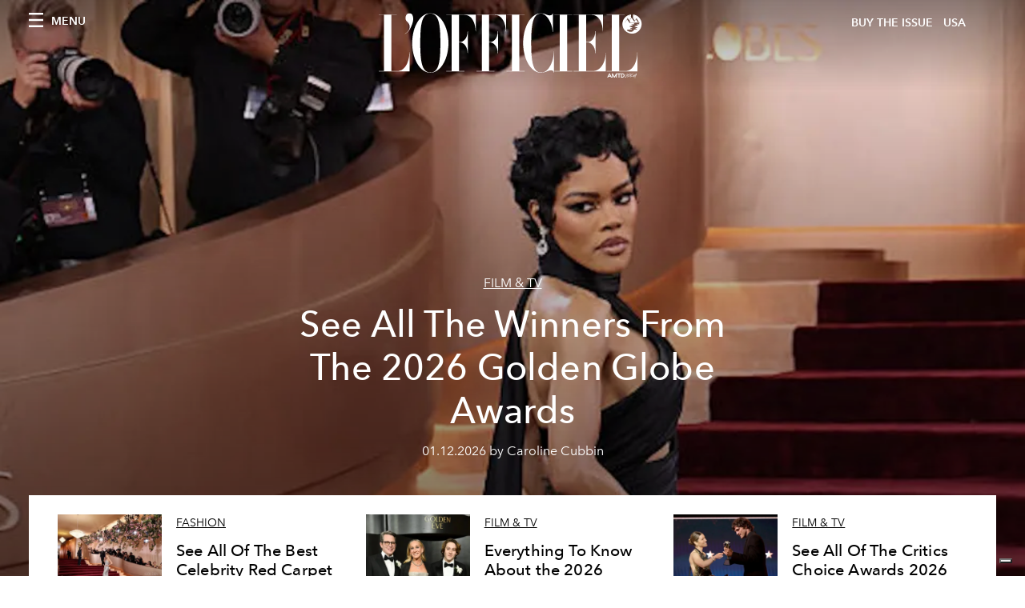

--- FILE ---
content_type: text/html; charset=utf-8
request_url: https://preview.lofficielusa.com/_next/data/da795d80fcdd7a642396521fbec298f531fd897c/en.json
body_size: 15431
content:
{"pageProps":{"preview":false,"subscription":{"enabled":false,"initialData":{"magazines":[{"id":"JmVBR5dGSi-HQsOYTZGvZw","externalUrl":"https://www.theartnewspaper.com/subscriptions?offer=ae666767-0b98-4a62-b5f0-8796ef16164b&category=print-and-digital","title":"The Art Newspaper US Edition & L’Officiel USA subscription","coverImage":{"alt":"Subscribe to The Art Newspaper US edition & get L’Officiel USA in one exclusive bundle. Save 50% for a limited time only.","width":600,"height":864,"smartTags":["publication","adult","female","person","woman","text","newspaper"],"url":"https://www.datocms-assets.com/39109/1753091403-tanxofficiel-cover.png?auto=format%2Ccompress&cs=srgb"}},{"id":"IOHUdXK4TxyP_3tWIfpULg","externalUrl":"","title":"L'OFFICIEL USA December/January 2026  - Kelly Rowland Cover","coverImage":{"alt":"Dress ATSUKO KUDO Earrings MARCO BICEGO","width":2550,"height":3263,"smartTags":["publication","adult","female","person","woman","magazine","head"],"url":"https://www.datocms-assets.com/39109/1764676968-l-officiel_usa_dec25_cover_kelly.jpg?auto=format%2Ccompress&cs=srgb"}},{"id":"EM3WkEikQqGjBHMRcPYCVQ","externalUrl":"","title":"L'OFFICIEL USA December/January 2026  - Zoey Deutch Cover","coverImage":{"alt":"L'OFFICIEL USA December/January 2026  - Zoey Deutch Cover","width":2550,"height":3263,"smartTags":["publication","adult","female","person","woman","knitwear","sweater","shoe","pants","magazine"],"url":"https://www.datocms-assets.com/39109/1764001866-l-officiel_usa_dec25_cover_zoey.jpg?auto=format%2Ccompress&cs=srgb"}},{"id":"J4qdH5-kTiuxHe8RDfDAnQ","externalUrl":"","title":"L'OFFICIEL USA December/January 2026  - Michelle Yeoh Cover","coverImage":{"alt":"l-officiel-usa-december-2025-michelle-yeoh","width":2550,"height":3263,"smartTags":["publication","adult","female","person","woman","book","magazine"],"url":"https://www.datocms-assets.com/39109/1763568965-l-officiel_usa_dec25_cover_michelle.jpg?auto=format%2Ccompress&cs=srgb"}},{"id":"IqkMIBA-R-ia2daxIfo-OA","externalUrl":"","title":"L'OFFICIEL USA November 2025 - Florence Welch Cover ","coverImage":{"alt":"Dress LOEWE Rings CARTIER Shoes VALENTINO GARAVANI","width":2550,"height":3263,"smartTags":["potted plant","jar","planter","publication","adult","female","person","woman","book","barefoot"],"url":"https://www.datocms-assets.com/39109/1761666937-l-officiel_usa_nov25_cover_fw.jpg?auto=format%2Ccompress&cs=srgb"}},{"id":"CiGMGFmMT_ejznAOT3B6Rg","externalUrl":"","title":"L'OFFICIEL HOMMES USA October 2025 - Jeremy Strong","coverImage":{"alt":"Jacket and shirt LORO PIANA Right hand ring CASTRO SMITH Watch and left hand ring JEREMY’S OWN","width":2550,"height":3263,"smartTags":["publication","adult","male","man","person","book","advertisement","poster","magazine"],"url":"https://www.datocms-assets.com/39109/1760369432-l-officiel_usa_oct25_cover_js.jpg?auto=format%2Ccompress&cs=srgb"}},{"id":"MJfGuo8NT0W-ldDJuihJ9g","externalUrl":"","title":"L'OFFICIEL HOMMES USA October 2025 - Colman Domingo Cover","coverImage":{"alt":"Colman Domingo on the cover of L'OFFICIEL","width":2550,"height":3263,"smartTags":["publication","adult","male","man","person","advertisement","car","poster","pants","tie"],"url":"https://www.datocms-assets.com/39109/1758898222-l-officiel_usa_oct25_cover_cd.jpg?auto=format%2Ccompress&cs=srgb"}},{"id":"dkwEwEzUSaSXSK3dSOs92A","externalUrl":"","title":"L'OFFICIEL USA September 2025 - Jessica Chastain Cover","coverImage":{"alt":"L'OFFICIEL USA September 2025 Omega Cover","width":2475,"height":3263,"smartTags":["publication","adult","female","person","woman","wristwatch","fashion","clothing","dress","magazine"],"url":"https://www.datocms-assets.com/39109/1757342763-l-officiel_usa_sept25_cover2_jessica.jpg?auto=format%2Ccompress&cs=srgb"}},{"id":"WDhu3Z5IQouznnhMPsIuSA","externalUrl":"","title":"L'OFFICIEL USA September 2025 - Jessica Chastain Cover","coverImage":{"alt":"L'OFFICIEL USA September 2025 - Jessica Chastain Cover","width":2475,"height":3263,"smartTags":["publication","person","accessories","bracelet","jewelry","clothing","dress","magazine"],"url":"https://www.datocms-assets.com/39109/1755781246-l-officiel-usa-september-2025-jessica-chastain-cover.jpg?auto=format%2Ccompress&cs=srgb"}},{"id":"XjI9PpoHTPS_7wT1mE2Qtw","externalUrl":"","title":"L'OFFICIEL USA July/August  2025 - Jackson Wang Cover","coverImage":{"alt":"jackson wang magic man 2 album","width":2550,"height":3183,"smartTags":["publication","book","adult","male","man","person","clothing","coat","advertisement"],"url":"https://www.datocms-assets.com/39109/1755526355-jackson-wang-cover.jpg?auto=format%2Ccompress&cs=srgb"}}],"homepage":{"id":"18725373","featuredArticleSection":[{"featuredArticle":{"id":"ZqvEvbJ5RsaeAIqz3G-vzQ","originalPublicationDate":"2026-01-16T11:31:05-05:00","_firstPublishedAt":"2026-01-16T10:58:50-05:00","publishedAuthorName":"Syazil Abd Rahim","editorName":"Syazil Abd Rahim","slug":"mens-milan-fashion-week-fall-winter-2026-highlights-schedule-shows-presentations-celebrities","title":"Everything You Need To Know About Milan Fashion Week Men's Fall/Winter 2026","abstract":"<p><span>From participating fashion houses to star-studded front rows, here&rsquo;s what to expect at the most anticipated men&rsquo;s fashion week.</span></p>","category":{"id":"13031427","slug":"men","title":"Men's"},"previewImage":{"alt":"milan men's fashion week fall/winter 2026","smartTags":["milan","coat","fashion","glove","adult","male","man","person","tie","shoe","handbag"],"title":"Zegna Men's Fall/Winter 2026 show in Milan. Getty Images.","urlBig":"https://www.datocms-assets.com/39109/1768578806-gettyimages-2256595968.jpg?auto=format%2Ccompress&crop=focalpoint&cs=srgb&fit=crop&fp-x=0.47&fp-y=0.18&h=800&w=2560","urlMedium":"https://www.datocms-assets.com/39109/1768578806-gettyimages-2256595968.jpg?auto=format%2Ccompress&crop=focalpoint&cs=srgb&fit=crop&fp-x=0.47&fp-y=0.18&h=660&w=868","urlSmall":"https://www.datocms-assets.com/39109/1768578806-gettyimages-2256595968.jpg?auto=format%2Ccompress&crop=focalpoint&cs=srgb&fit=crop&fp-x=0.47&fp-y=0.18&h=468&w=666"},"postCover":[{}]},"relatedArticles":[{"id":"ZAbCCrHcSPejs4qyY1y2fg","originalPublicationDate":null,"_firstPublishedAt":"2026-01-18T14:57:55-05:00","publishedAuthorName":"Caroline Cubbin","editorName":"","slug":"prada-mens-fall-winter-2026-photos-see-all-the-looks-celebrities-front-row-menswear-fall-winter-trends","title":"Prada Men's Fall/Winter 2026 Collection Was A Love Letter To Layers And Legacy","abstract":"<p>Artfully tousled outerwear and slouchy knits ruled the runway at Prada's most recent menswear presentation.</p>","category":{"id":"13031427","slug":"men","title":"Men's"},"previewImage":{"alt":"prada men's fall/winter 2026 show see all the looks images photos : celebrities men's fashion week","smartTags":["milan","people","person","crowd","adult","male","man","hat","glove","handbag","shoe"],"title":"Prada Men's Fall/Winter 2026. Getty Images.","urlBig":"https://www.datocms-assets.com/39109/1768762520-gettyimages-2256915593.jpg?auto=format%2Ccompress&crop=focalpoint&cs=srgb&fit=crop&fp-x=0.73&fp-y=0.45&h=800&w=2560","urlMedium":"https://www.datocms-assets.com/39109/1768762520-gettyimages-2256915593.jpg?auto=format%2Ccompress&crop=focalpoint&cs=srgb&fit=crop&fp-x=0.73&fp-y=0.45&h=660&w=868","urlSmall":"https://www.datocms-assets.com/39109/1768762520-gettyimages-2256915593.jpg?auto=format%2Ccompress&crop=focalpoint&cs=srgb&fit=crop&fp-x=0.73&fp-y=0.45&h=468&w=666"},"postCover":[{}]},{"id":"WHJHG0VJSnu37k_OCcGSdw","originalPublicationDate":null,"_firstPublishedAt":"2026-01-17T11:19:42-05:00","publishedAuthorName":"Caroline Cubbin","editorName":"","slug":"celebrities-at-mens-fashion-week-fall-winter-2026-milan-ralph-lauren-prada-zegna-shows","title":"All The Celebrities At Men's Fashion Week Fall/Winter 2026","abstract":"<p>From Hollywood actors to chart-topping artists, Men's Fashion Week played host to pop culture's biggest stars.</p>","category":{"id":"13031427","slug":"men","title":"Men's"},"previewImage":{"alt":"celebrities at men's fashion week fall/winter 2026 : celebrities at milan men's fashion week fall/winter 2026","smartTags":["milan","fashion","adult","female","person","woman","shoe","handbag","hat","male","man"],"title":"Dolce & Gabbana Men's Fall/Winter 2026. Getty Images.","urlBig":"https://www.datocms-assets.com/39109/1768663007-celebrities-vip-guests-front-row-mens-fashion-week-fall-winter-2026.jpg?auto=format%2Ccompress&crop=focalpoint&cs=srgb&fit=crop&fp-x=0.51&fp-y=0.39&h=800&w=2560","urlMedium":"https://www.datocms-assets.com/39109/1768663007-celebrities-vip-guests-front-row-mens-fashion-week-fall-winter-2026.jpg?auto=format%2Ccompress&crop=focalpoint&cs=srgb&fit=crop&fp-x=0.51&fp-y=0.39&h=660&w=868","urlSmall":"https://www.datocms-assets.com/39109/1768663007-celebrities-vip-guests-front-row-mens-fashion-week-fall-winter-2026.jpg?auto=format%2Ccompress&crop=focalpoint&cs=srgb&fit=crop&fp-x=0.51&fp-y=0.39&h=468&w=666"},"postCover":[{}]},{"id":"d2uRVOLaSlurBJUNvD5PUg","originalPublicationDate":null,"_firstPublishedAt":"2026-01-19T11:03:54-05:00","publishedAuthorName":"Caroline Cubbin","editorName":"","slug":"giorgio-armani-mens-fall-winter-2026-collection-runway-photos-see-all-the-looks-celebrities-front-row","title":"Giorgio Armani Men's Fall/Winter 2026 Collection Brings Back Its Signature Sophistication ","abstract":"<p>In the first menswear presentation since the label's founder passed last September, Leo Dell'Orco presents his debut collection.&nbsp;</p>","category":{"id":"13031427","slug":"men","title":"Men's"},"previewImage":{"alt":"giorgio armani men's fall/winter 2026 collection runway show images see all the looks celebrities front row","smartTags":["milan","shoe","coat","fashion","adult","male","man","person","hat","people","handbag"],"title":"Giorgio Armani Men's Fall/Winter 2026. Getty Images.","urlBig":"https://www.datocms-assets.com/39109/1768834600-1768831514-giorgio-armani-sfilata-autunno-inverno-2026-2.jpg?auto=format%2Ccompress&crop=focalpoint&cs=srgb&fit=crop&fp-x=0.6&fp-y=0.22&h=800&w=2560","urlMedium":"https://www.datocms-assets.com/39109/1768834600-1768831514-giorgio-armani-sfilata-autunno-inverno-2026-2.jpg?auto=format%2Ccompress&crop=focalpoint&cs=srgb&fit=crop&fp-x=0.6&fp-y=0.22&h=660&w=868","urlSmall":"https://www.datocms-assets.com/39109/1768834600-1768831514-giorgio-armani-sfilata-autunno-inverno-2026-2.jpg?auto=format%2Ccompress&crop=focalpoint&cs=srgb&fit=crop&fp-x=0.6&fp-y=0.22&h=468&w=666"},"postCover":[{}]}]}],"seo":[{"attributes":null,"content":"L'OFFICIEL USA","tag":"title"},{"attributes":{"property":"og:title","content":"L'OFFICIEL USA"},"content":null,"tag":"meta"},{"attributes":{"name":"twitter:title","content":"L'OFFICIEL USA"},"content":null,"tag":"meta"},{"attributes":{"name":"description","content":"Your official source of fashion, art, culture, and lifestyle inspiration."},"content":null,"tag":"meta"},{"attributes":{"property":"og:description","content":"Your official source of fashion, art, culture, and lifestyle inspiration."},"content":null,"tag":"meta"},{"attributes":{"name":"twitter:description","content":"Your official source of fashion, art, culture, and lifestyle inspiration."},"content":null,"tag":"meta"},{"attributes":{"property":"og:image","content":"https://www.datocms-assets.com/39109/1615808428-logo-lofficiel.svg?auto=format&fit=max&w=1200"},"content":null,"tag":"meta"},{"attributes":{"property":"og:image:width","content":"113"},"content":null,"tag":"meta"},{"attributes":{"property":"og:image:height","content":"26"},"content":null,"tag":"meta"},{"attributes":{"name":"twitter:image","content":"https://www.datocms-assets.com/39109/1615808428-logo-lofficiel.svg?auto=format&fit=max&w=1200"},"content":null,"tag":"meta"},{"attributes":{"property":"og:locale","content":"en_US"},"content":null,"tag":"meta"},{"attributes":{"property":"og:type","content":"website"},"content":null,"tag":"meta"},{"attributes":{"property":"og:site_name","content":"L'Officiel USA"},"content":null,"tag":"meta"},{"attributes":{"property":"article:modified_time","content":"2026-01-19T18:11:11Z"},"content":null,"tag":"meta"},{"attributes":{"name":"twitter:card","content":"summary"},"content":null,"tag":"meta"}],"homepageBlocks":[{"id":"dukxomwVSseIVRK9sRK0zA","__typename":"TwoArticleAndAdvRecord","sectionTitle":"JUST IN","featuredArticles":[{"id":"GdLyzSzITgCa3DN6F9opvQ","originalPublicationDate":null,"_firstPublishedAt":"2026-01-19T12:30:07-05:00","publishedAuthorName":"Caroline Cubbin","editorName":"","slug":"valentino-garavani-death-legacy-fashion-label-signature-designs","title":"Italian Designer Valentino Garavani Dies At 93","abstract":"<p>Garavani was known for his passion for glamorous designs and his innovative creativity.&nbsp;</p>","category":{"id":"13030876","slug":"fashion","title":"Fashion"},"previewImage":{"alt":"valentino garavani death : valentino signature designs : valentino garavani legacy","smartTags":["celebrity","clothing","europe","fashion","fashion & clothing","italian","man","t1509515","valentino","valentino garavani","chair","contemplative","designer","fashion designer","jfb0806","photograph","pocket square","portrait","tie","formal wear","suit","person","photography","adult","male","tuxedo"],"title":"Valentino Garavani in the 1990s. Getty Images.","urlBig":"https://www.datocms-assets.com/39109/1768843407-valentino-garavani-death.jpg?auto=format%2Ccompress&crop=focalpoint&cs=srgb&fit=crop&fp-x=0.55&fp-y=0.43&h=800&w=2560","urlMedium":"https://www.datocms-assets.com/39109/1768843407-valentino-garavani-death.jpg?auto=format%2Ccompress&crop=focalpoint&cs=srgb&fit=crop&fp-x=0.55&fp-y=0.43&h=660&w=868","urlSmall":"https://www.datocms-assets.com/39109/1768843407-valentino-garavani-death.jpg?auto=format%2Ccompress&crop=focalpoint&cs=srgb&fit=crop&fp-x=0.55&fp-y=0.43&h=468&w=666"},"postCover":[{}]},{"id":"H3N_tK9VR4GOdxT7byGoAA","originalPublicationDate":"2026-01-19T18:14:05-05:00","_firstPublishedAt":"2026-01-19T12:58:19-05:00","publishedAuthorName":"Donato D'Aprile","editorName":"Donato D'Aprile","slug":"valentino-garavani-death-interview-1991-lofficiel-archive-home-estate-facts-to-know","title":"L'OFFICIEL Looks Back On Valentino Garavani's Life And Legacy ","abstract":"<p><span style=\"font-family: inherit; font-size: inherit; font-style: inherit; font-variant-caps: inherit; letter-spacing: var(--body-letter-spacing);\">Garavani leaves behind a legacy of eternal elegance, grace, discipline, and poetry. Revisiting a 1991 interview from the <em>L'OFFICIEL</em> archives, <em>L'OFFICIEL</em> pays homage to the Last Emperor of Fashion.</span></p>","category":{"id":"13030876","slug":"fashion","title":"Fashion"},"previewImage":{"alt":"valentino garavani death : valentino signature designs : valentino garavani legacy","smartTags":["accessories","formal wear","tie","blazer","adult","male","man","person","suit","people"],"title":"Valentino Garavani at the Valentino 30th anniversary party in 1991. Getty Images.","urlBig":"https://www.datocms-assets.com/39109/1768845011-gettyimages-517297081.jpg?auto=format%2Ccompress&cs=srgb&fit=crop&h=800&w=2560","urlMedium":"https://www.datocms-assets.com/39109/1768845011-gettyimages-517297081.jpg?auto=format%2Ccompress&cs=srgb&fit=crop&h=660&w=868","urlSmall":"https://www.datocms-assets.com/39109/1768845011-gettyimages-517297081.jpg?auto=format%2Ccompress&cs=srgb&fit=crop&h=468&w=666"},"postCover":[{}]}]},{"id":"ER4VLUVUSUOkZwgCfJ1vdA","__typename":"ThreeArticlesGalleryRecord","sectionTitle":"FASHION WEEK","background":false,"featuredArticles":[{"id":"IF9NdJ4bQOGUNFR2amaCSQ","originalPublicationDate":"2026-01-17T15:38:58-05:00","_firstPublishedAt":"2026-01-17T11:50:38-05:00","publishedAuthorName":"Pauline Borgogno","editorName":"Pauline Borgogno","slug":"dolce-gabbana-mens-fall-winter-2026-runway-photos-celebrity-front-row","title":"Inside Dolce & Gabbana’s Vision of the Modern Man","abstract":"<p>For Fall/Winter 2026, Dolce &amp; Gabbana celebrates man as an intimate, singular, and irreducible territory.</p>","category":{"id":"13031427","slug":"men","title":"Men's"},"previewImage":{"alt":"Dolce & Gabbana Men's Fall/Winter 2026. Courtesy of Dolce & Gabbana.","smartTags":["coat","lighting","fashion","person","walking","shoe","adult","male","man","people"],"title":"Dolce & Gabbana Men's Fall/Winter 2026. Courtesy of Dolce & Gabbana.","urlBig":"https://www.datocms-assets.com/39109/1768667312-1768660423-dg_men_show_fall_winter_2026-photo_gorunway_finale_01.jpg?auto=format%2Ccompress&cs=srgb&fit=crop&h=800&w=2560","urlMedium":"https://www.datocms-assets.com/39109/1768667312-1768660423-dg_men_show_fall_winter_2026-photo_gorunway_finale_01.jpg?auto=format%2Ccompress&cs=srgb&fit=crop&h=660&w=868","urlSmall":"https://www.datocms-assets.com/39109/1768667312-1768660423-dg_men_show_fall_winter_2026-photo_gorunway_finale_01.jpg?auto=format%2Ccompress&cs=srgb&fit=crop&h=468&w=666"},"postCover":[{}]},{"id":"PkvDlfsTSD-SjhIaVdPt4w","originalPublicationDate":"2026-01-16T17:07:48-05:00","_firstPublishedAt":"2026-01-16T14:41:50-05:00","publishedAuthorName":"Simone Vertua","editorName":"Simone Vertua","slug":"zegna-fall-winter-2026-fashion-show-collection-photos-see-all-looks-celebrities-front-row","title":"Zegna Examines The Essentials For Fall/Winter 2026","abstract":"<p>Alessandro Sartori takes the brand from the past to the future with his Fall/Winter 2026 men&#39;s collection. Special guests at the show presented during Milan Fashion Week included Mads Mikkelsen, James Norton, and Lee Byung-Hun, while Asian superstar William Chan walked the catwalk.</p>","category":{"id":"13031427","slug":"men","title":"Men's"},"previewImage":{"alt":"Zegna Fall/Winter 2026 show runway images : william chan runway : milan men's fashion week fall/winter 2026","smartTags":["milan","home decor","door","adult","male","man","person","formal wear","rug","suit","indoors"],"title":"Zegna Fall/Winter 2026 show on Jan. 16, 2026. Getty Images.","urlBig":"https://www.datocms-assets.com/39109/1768580020-1768577517-img_3935-2.jpeg?auto=format%2Ccompress&crop=focalpoint&cs=srgb&fit=crop&fp-x=0.39&fp-y=0.42&h=800&w=2560","urlMedium":"https://www.datocms-assets.com/39109/1768580020-1768577517-img_3935-2.jpeg?auto=format%2Ccompress&crop=focalpoint&cs=srgb&fit=crop&fp-x=0.39&fp-y=0.42&h=660&w=868","urlSmall":"https://www.datocms-assets.com/39109/1768580020-1768577517-img_3935-2.jpeg?auto=format%2Ccompress&crop=focalpoint&cs=srgb&fit=crop&fp-x=0.39&fp-y=0.42&h=468&w=666"},"postCover":[{}]},{"id":"XlVyJb7zROKi1iuBowmK0w","originalPublicationDate":null,"_firstPublishedAt":"2026-01-16T18:56:24-05:00","publishedAuthorName":"Caroline Cubbin","editorName":"","slug":"ralph-lauren-purple-label-polo-mens-fall-winter-2026-show-photos-images-see-all-the-looks-celebrities-front-row","title":"Ralph Lauren Reinterprets Classic American Style For Men's Fall/Winter 2026","abstract":"<p>In a lively salon-style presentation in Milan, the American brand revamped wardrobe staples and heritage pieces&mdash;and introduced a few fresh, sophisticated looks.&nbsp;&nbsp;</p>","category":{"id":"13031427","slug":"men","title":"Men's"},"previewImage":{"alt":"ralph lauren men's fall/winter 2026 collection runway show images photos celebrities","smartTags":["milan","handbag","shoe","adult","male","man","person","coat","lion","pants","glasses"],"title":"Ralph Lauren Men's Fall/Winter 2026. Getty Images.","urlBig":"https://www.datocms-assets.com/39109/1768604269-gettyimages-2255978575.jpg?auto=format%2Ccompress&crop=focalpoint&cs=srgb&fit=crop&fp-x=0.47&fp-y=0.27&h=800&w=2560","urlMedium":"https://www.datocms-assets.com/39109/1768604269-gettyimages-2255978575.jpg?auto=format%2Ccompress&crop=focalpoint&cs=srgb&fit=crop&fp-x=0.47&fp-y=0.27&h=660&w=868","urlSmall":"https://www.datocms-assets.com/39109/1768604269-gettyimages-2255978575.jpg?auto=format%2Ccompress&crop=focalpoint&cs=srgb&fit=crop&fp-x=0.47&fp-y=0.27&h=468&w=666"},"postCover":[{}]}]},{"id":"ZJkyOq6XRN2w8ctnq7SJ9w","__typename":"ThreeArticlesGalleryRecord","sectionTitle":"THE DECEMBER/JANUARY ISSUE","background":false,"featuredArticles":[{"id":"eqeeKS_-RU6NBODChh2QbA","originalPublicationDate":null,"_firstPublishedAt":"2025-11-20T15:32:18-05:00","publishedAuthorName":"Leigh Belz Ray ","editorName":"","slug":"michelle-yeoh-interview-wicked-for-good","title":"Michelle Yeoh Harnesses Her Power in ‘Wicked: For Good’ ","abstract":"<p><span style=\"font-weight: 400;\">The Oscar winner opens up about her \"liberating\" role as Madame Morrible and discusses ambition, passion&mdash;and why reflection can wait.</span></p>","category":{"id":"13031586","slug":"film-tv","title":"Film & TV"},"previewImage":{"alt":"michelle yeoh wicked for good interview","smartTags":["clothing","coat","jacket","adult","female","person","woman","photography","portrait","bubble"],"title":"michelle yeoh wicked for good interview","urlBig":"https://www.datocms-assets.com/39109/1763569693-michelle_webheader1.jpg?auto=format%2Ccompress&crop=focalpoint&cs=srgb&fit=crop&fp-x=0.48&fp-y=0.33&h=800&w=2560","urlMedium":"https://www.datocms-assets.com/39109/1763569693-michelle_webheader1.jpg?auto=format%2Ccompress&crop=focalpoint&cs=srgb&fit=crop&fp-x=0.48&fp-y=0.33&h=660&w=868","urlSmall":"https://www.datocms-assets.com/39109/1763569693-michelle_webheader1.jpg?auto=format%2Ccompress&crop=focalpoint&cs=srgb&fit=crop&fp-x=0.48&fp-y=0.33&h=468&w=666"},"postCover":[{}]},{"id":"Nfd3C0miRJCjDHtzNXBhRQ","originalPublicationDate":null,"_firstPublishedAt":"2025-11-25T07:52:10-05:00","publishedAuthorName":"Samantha Simon ","editorName":"","slug":"zoey-deutch-interview-nouvelle-vague-movie","title":"The Evolution of Zoey Deutch ","abstract":"<p><text class=\"_textbox_x434h_15\" direction=\"ltr\" height=\"11.88299560546875\" lengthadjust=\"spacingAndGlyphs\" textlength=\"139.78759765625\" x=\"755.5181884765625\" y=\"-378.2275085449219\" data-test=\"textbox\">With her portrayal of </text><text class=\"_textbox_x434h_15\" direction=\"ltr\" height=\"11.88299560546875\" lengthadjust=\"spacingAndGlyphs\" textlength=\"74.61474609375\" x=\"898.7564697265625\" y=\"-378.2275085449219\" data-test=\"textbox\">Jean Seberg </text><text class=\"_textbox_x434h_15\" direction=\"ltr\" height=\"11.3389892578125\" lengthadjust=\"spacingAndGlyphs\" textlength=\"13.115478515625\" x=\"976.7581176757812\" y=\"-378.2275085449219\" data-test=\"textbox\">in 'Nouvelle Vague</text><text class=\"_textbox_x434h_15\" direction=\"ltr\" height=\"2.60101318359375\" lengthadjust=\"spacingAndGlyphs\" textlength=\"2.77099609375\" x=\"1087.84716796875\" y=\"-378.2275085449219\" data-test=\"textbox\">,' </text><text class=\"_textbox_x434h_15\" direction=\"ltr\" height=\"11.88299560546875\" lengthadjust=\"spacingAndGlyphs\" textlength=\"75.25732421875\" x=\"775.2625122070312\" y=\"-362.2275085449219\" data-test=\"textbox\">the actor </text><text class=\"_textbox_x434h_15\" direction=\"ltr\" height=\"11.88299560546875\" lengthadjust=\"spacingAndGlyphs\" textlength=\"218.85797119140625\" x=\"850.8427124023438\" y=\"-362.2275085449219\" data-test=\"textbox\">proves she&rsquo;s true movie-star material.</text></p>","category":{"id":"13031586","slug":"film-tv","title":"Film & TV"},"previewImage":{"alt":null,"smartTags":["chair","furniture","high heel","adult","female","person","woman","indoors","monitor","sitting"],"title":null,"urlBig":"https://www.datocms-assets.com/39109/1764002030-zoey_webheader1.jpg?auto=format%2Ccompress&crop=focalpoint&cs=srgb&fit=crop&fp-x=0.65&fp-y=0.32&h=800&w=2560","urlMedium":"https://www.datocms-assets.com/39109/1764002030-zoey_webheader1.jpg?auto=format%2Ccompress&crop=focalpoint&cs=srgb&fit=crop&fp-x=0.65&fp-y=0.32&h=660&w=868","urlSmall":"https://www.datocms-assets.com/39109/1764002030-zoey_webheader1.jpg?auto=format%2Ccompress&crop=focalpoint&cs=srgb&fit=crop&fp-x=0.65&fp-y=0.32&h=468&w=666"},"postCover":[{}]},{"id":"Vx5h1NiHTVqnJ6Dzmjep9A","originalPublicationDate":null,"_firstPublishedAt":"2025-12-02T07:50:32-05:00","publishedAuthorName":"Donato D'Aprile ","editorName":"","slug":"kelly-rowland-tour-interview-new-album-destinys-child","title":"Kelly Rowland on New Music, Motherhood, and Her 2026 Comeback","abstract":"<p><text class=\"_textbox_x434h_15\" direction=\"ltr\" height=\"11.88299560546875\" lengthadjust=\"spacingAndGlyphs\" textlength=\"184.093017578125\" x=\"298.0701904296875\" y=\"-502.5\" data-test=\"textbox\">A new album. A world tour. </text><text class=\"_textbox_x434h_15\" direction=\"ltr\" height=\"11.88299560546875\" lengthadjust=\"spacingAndGlyphs\" textlength=\"161.80599975585938\" x=\"260.0613098144531\" y=\"-486.5\" data-test=\"textbox\">A romantic comedy. For </text><text class=\"_textbox_x434h_15\" direction=\"ltr\" height=\"11.88299560546875\" lengthadjust=\"spacingAndGlyphs\" textlength=\"92.51910400390625\" x=\"425.88739013671875\" y=\"-486.5\" data-test=\"textbox\">Kelly Rowland</text><text class=\"_textbox_x434h_15\" direction=\"ltr\" height=\"2.60101318359375\" lengthadjust=\"spacingAndGlyphs\" textlength=\"2.77099609375\" x=\"517.4019165039062\" y=\"-486.5\" data-test=\"textbox\">, </text><text class=\"_textbox_x434h_15\" direction=\"ltr\" height=\"11.865997314453125\" lengthadjust=\"spacingAndGlyphs\" textlength=\"199.381103515625\" x=\"290.0780029296875\" y=\"-470.5\" data-test=\"textbox\">2026 is already looking bright.&nbsp;</text></p>","category":{"id":"13035284","slug":"music","title":"Music"},"previewImage":{"alt":null,"smartTags":["clothing","coat","jacket","adult","female","person","woman"],"title":null,"urlBig":"https://www.datocms-assets.com/39109/1764678289-kelly_watermarks_2160x1350.jpg?auto=format%2Ccompress&crop=focalpoint&cs=srgb&fit=crop&fp-x=0.7&fp-y=0.28&h=800&w=2560","urlMedium":"https://www.datocms-assets.com/39109/1764678289-kelly_watermarks_2160x1350.jpg?auto=format%2Ccompress&crop=focalpoint&cs=srgb&fit=crop&fp-x=0.7&fp-y=0.28&h=660&w=868","urlSmall":"https://www.datocms-assets.com/39109/1764678289-kelly_watermarks_2160x1350.jpg?auto=format%2Ccompress&crop=focalpoint&cs=srgb&fit=crop&fp-x=0.7&fp-y=0.28&h=468&w=666"},"postCover":[{}]}]},{"id":"JeDapI4UTVeHJ7_HitRpzg","__typename":"ThreeArticlesGalleryRecord","sectionTitle":"FASHION","background":false,"featuredArticles":[{"id":"CxGw0-2LTc2FTCxM7Uxb3w","originalPublicationDate":null,"_firstPublishedAt":"2026-01-06T13:19:37-05:00","publishedAuthorName":"Alison S. Cohn ","editorName":"","slug":"willy-chavarria-spring-summer-2026-womenswear-runway-photos","title":"Willy Chavarria’s Womenswear Era Has Arrived","abstract":"<p><text class=\"_textbox_x434h_15\" direction=\"ltr\" height=\"11.88299560546875\" lengthadjust=\"spacingAndGlyphs\" textlength=\"101.04460144042969\" x=\"104.42500305175781\" y=\"-670.46142578125\" data-test=\"textbox\">Willy Chavarria</text><text class=\"_textbox_x434h_15\" direction=\"ltr\" height=\"11.88299560546875\" lengthadjust=\"spacingAndGlyphs\" textlength=\"42.469390869140625\" x=\"206.30819702148438\" y=\"-670.46142578125\" data-test=\"textbox\">&rsquo;s first </text><text class=\"_textbox_x434h_15\" direction=\"ltr\" height=\"11.88299560546875\" lengthadjust=\"spacingAndGlyphs\" textlength=\"21.727699279785156\" x=\"85.98300170898438\" y=\"-654.46142578125\" data-test=\"textbox\">full </text><text class=\"_textbox_x434h_15\" direction=\"ltr\" height=\"7.531005859375\" lengthadjust=\"spacingAndGlyphs\" textlength=\"80.013916015625\" x=\"112.18099975585938\" y=\"-654.46142578125\" data-test=\"textbox\">womenswear </text><text class=\"_textbox_x434h_15\" direction=\"ltr\" height=\"11.86602783203125\" lengthadjust=\"spacingAndGlyphs\" textlength=\"65.26300048828125\" x=\"196.35549926757812\" y=\"-654.46142578125\" data-test=\"textbox\">collection </text><text class=\"_textbox_x434h_15\" direction=\"ltr\" height=\"11.86602783203125\" lengthadjust=\"spacingAndGlyphs\" textlength=\"121.9290771484375\" x=\"112.3843994140625\" y=\"-638.46142578125\" data-test=\"textbox\">honors matriarchs.&nbsp;</text></p>","category":{"id":"13030876","slug":"fashion","title":"Fashion"},"previewImage":{"alt":"Willy Chavarria Spring/Summer 2026 womenswear. Courtesy of Willy Chavarria.","smartTags":["clothing","dress","fashion","formal wear","gown","person","accessories","glasses","lady"],"title":"Willy Chavarria Spring/Summer 2026. Courtesy of Willy Chavarria.","urlBig":"https://www.datocms-assets.com/39109/1767723218-wc_ss26-lb_73.jpg?auto=format%2Ccompress&crop=focalpoint&cs=srgb&fit=crop&fp-x=0.48&fp-y=0.17&h=800&w=2560","urlMedium":"https://www.datocms-assets.com/39109/1767723218-wc_ss26-lb_73.jpg?auto=format%2Ccompress&crop=focalpoint&cs=srgb&fit=crop&fp-x=0.48&fp-y=0.17&h=660&w=868","urlSmall":"https://www.datocms-assets.com/39109/1767723218-wc_ss26-lb_73.jpg?auto=format%2Ccompress&crop=focalpoint&cs=srgb&fit=crop&fp-x=0.48&fp-y=0.17&h=468&w=666"},"postCover":[{}]},{"id":"Jwbhlk45RrC08-9ZDgtOCg","originalPublicationDate":null,"_firstPublishedAt":"2026-01-07T02:02:08-05:00","publishedAuthorName":"Alison S. Cohn, Caroline Cubbin","editorName":"","slug":"mini-handbags-accessories-trend-saint-laurent-mombasa-chloe-paddington-fendi-mini-spy","title":"This Season's Must-Have Accessory Is The Mini Handbag ","abstract":"<p class=\"p1\">2000s-era It bags get scaled down for the 2020s.</p>","category":{"id":"13030876","slug":"fashion","title":"Fashion"},"previewImage":{"alt":"mini handbag trend : mini chloe paddington : fendi spy mini : saint laurent mombasa bag","smartTags":["high heel","shoe","handbag","adult","female","person","woman","skirt","coat","floor"],"title":"Chloé Spring/Summer 2026 campaign featuring the Small Paddington Bag. Courtesy of Chloé.Mini","urlBig":"https://www.datocms-assets.com/39109/1767754400-chloe-spring-2026-look-2.jpg?auto=format%2Ccompress&crop=focalpoint&cs=srgb&fit=crop&fp-x=0.47&fp-y=0.43&h=800&w=2560","urlMedium":"https://www.datocms-assets.com/39109/1767754400-chloe-spring-2026-look-2.jpg?auto=format%2Ccompress&crop=focalpoint&cs=srgb&fit=crop&fp-x=0.47&fp-y=0.43&h=660&w=868","urlSmall":"https://www.datocms-assets.com/39109/1767754400-chloe-spring-2026-look-2.jpg?auto=format%2Ccompress&crop=focalpoint&cs=srgb&fit=crop&fp-x=0.47&fp-y=0.43&h=468&w=666"},"postCover":[{}]},{"id":"C3W3uekLTjStbqfcogyFMg","originalPublicationDate":null,"_firstPublishedAt":"2025-12-05T17:38:24-05:00","publishedAuthorName":"Katharine Zarrella","editorName":"","slug":"charlotte-chesnais-interview-brand-jewelry-career","title":"Charlotte Chesnais Doesn't Want Her Jewelry to Be Trendy","abstract":"<p class=\"p1\"><span>Celebrating 10 years of her label, the jewelry designer continues to find the balance between classic and contemporary.</span></p>","category":{"id":"13030876","slug":"fashion","title":"Fashion"},"previewImage":{"alt":"charlotte chesnais designer jewelry brand","smartTags":["accessories","jewelry","ring"],"title":"Rings CHARLOTTE CHESNAIS","urlBig":"https://www.datocms-assets.com/39109/1764968863-charlotte-chesnais-roundtrip-pavee-twin-or-18k.jpg?auto=format%2Ccompress&crop=focalpoint&cs=srgb&fit=crop&fp-x=0.57&fp-y=0.43&h=800&w=2560","urlMedium":"https://www.datocms-assets.com/39109/1764968863-charlotte-chesnais-roundtrip-pavee-twin-or-18k.jpg?auto=format%2Ccompress&crop=focalpoint&cs=srgb&fit=crop&fp-x=0.57&fp-y=0.43&h=660&w=868","urlSmall":"https://www.datocms-assets.com/39109/1764968863-charlotte-chesnais-roundtrip-pavee-twin-or-18k.jpg?auto=format%2Ccompress&crop=focalpoint&cs=srgb&fit=crop&fp-x=0.57&fp-y=0.43&h=468&w=666"},"postCover":[{}]}]},{"id":"QmsvUmTPQsqs6aPIn-VHgw","__typename":"ThreeArticlesGalleryRecord","sectionTitle":"","background":false,"featuredArticles":[{"id":"JceuCtT7RBaHCjHJGBwaNQ","originalPublicationDate":null,"_firstPublishedAt":"2025-12-22T23:52:27-05:00","publishedAuthorName":"Ariela Tepperman","editorName":"","slug":"winter-fashion-outfit-inspiration-color-trends-chanel-mcqueen-givenchy-balenciaga","title":"This Season's Winter Staples Offer A Powerful, Polished Take On Cold-Weather Dressing","abstract":"<p>Cool color palettes and playful textures offer up a wintry wardrobe that's equal parts striking and sophisticated.</p>","category":{"id":"13030876","slug":"fashion","title":"Fashion"},"previewImage":{"alt":"model wearing black bra and bants","smartTags":["adult","female","person","woman","coat","jacket","glove","photography","pants","costume"],"title":"Jacket, bra, pants, and shoes GIVENCHY BY SARAH BURTON","urlBig":"https://www.datocms-assets.com/39109/1763586009-benadams_web11.jpg?auto=format%2Ccompress&crop=focalpoint&cs=srgb&fit=crop&fp-x=0.51&fp-y=0.08&h=800&w=2560","urlMedium":"https://www.datocms-assets.com/39109/1763586009-benadams_web11.jpg?auto=format%2Ccompress&crop=focalpoint&cs=srgb&fit=crop&fp-x=0.51&fp-y=0.08&h=660&w=868","urlSmall":"https://www.datocms-assets.com/39109/1763586009-benadams_web11.jpg?auto=format%2Ccompress&crop=focalpoint&cs=srgb&fit=crop&fp-x=0.51&fp-y=0.08&h=468&w=666"},"postCover":[{}]},{"id":"KglXEQDJRBOEFfRNwKs5Kw","originalPublicationDate":null,"_firstPublishedAt":"2025-12-22T11:51:48-05:00","publishedAuthorName":"Caroline Cubbin","editorName":"","slug":"high-jewelry-collections-fall-winter-silver-jewelry-necklace-earrings-rings-for-women","title":"This Season's Newest High Jewelry Pieces Offer A Touch Of Magic ","abstract":"<p><text class=\"_textbox_x434h_15\" direction=\"ltr\" height=\"11.865997314453125\" lengthadjust=\"spacingAndGlyphs\" textlength=\"89.9146728515625\" x=\"210.17800903320312\" y=\"-267.5\" data-test=\"textbox\">With moonlit </text><text class=\"_textbox_x434h_15\" direction=\"ltr\" height=\"9.230987548828125\" lengthadjust=\"spacingAndGlyphs\" textlength=\"59.3826904296875\" x=\"303.0730895996094\" y=\"-267.5\" data-test=\"textbox\">gemstones </text><text class=\"_textbox_x434h_15\" direction=\"ltr\" height=\"11.865997314453125\" lengthadjust=\"spacingAndGlyphs\" textlength=\"25.261993408203125\" x=\"366.6913146972656\" y=\"-267.5\" data-test=\"textbox\">and </text><text class=\"_textbox_x434h_15\" direction=\"ltr\" height=\"11.865997314453125\" lengthadjust=\"spacingAndGlyphs\" textlength=\"61.118408203125\" x=\"204.64990234375\" y=\"-250.5\" data-test=\"textbox\">gleaming </text><text class=\"_textbox_x434h_15\" direction=\"ltr\" height=\"11.88299560546875\" lengthadjust=\"spacingAndGlyphs\" textlength=\"38.669921875\" x=\"269.84368896484375\" y=\"-250.5\" data-test=\"textbox\">metals</text><text class=\"_textbox_x434h_15\" direction=\"ltr\" height=\"11.88299560546875\" lengthadjust=\"spacingAndGlyphs\" textlength=\"92.72140502929688\" x=\"309.20159912109375\" y=\"-250.5\" data-test=\"textbox\">, this season&rsquo;s most</text><text class=\"_textbox_x434h_15\" direction=\"ltr\" height=\"11.865997314453125\" lengthadjust=\"spacingAndGlyphs\" textlength=\"99.45170593261719\" x=\"199.4810028076172\" y=\"-233.5\" data-test=\"textbox\"> beguiling&nbsp;</text><text class=\"_textbox_x434h_15\" direction=\"ltr\" height=\"11.88299560546875\" lengthadjust=\"spacingAndGlyphs\" textlength=\"45.20977783203125\" x=\"303.37139892578125\" y=\"-233.5\" data-test=\"textbox\">baubles </text><text class=\"_textbox_x434h_15\" direction=\"ltr\" height=\"11.865997314453125\" lengthadjust=\"spacingAndGlyphs\" textlength=\"50.2860107421875\" x=\"352.8236083984375\" y=\"-233.5\" data-test=\"textbox\">deserve </text><text class=\"_textbox_x434h_15\" direction=\"ltr\" height=\"7.531005859375\" lengthadjust=\"spacingAndGlyphs\" textlength=\"6.4430084228515625\" x=\"221.30929565429688\" y=\"-216.5\" data-test=\"textbox\">a </text><text class=\"_textbox_x434h_15\" direction=\"ltr\" height=\"9.231002807617188\" lengthadjust=\"spacingAndGlyphs\" textlength=\"18.375289916992188\" x=\"231.10110473632812\" y=\"-216.5\" data-test=\"textbox\">top </text><text class=\"_textbox_x434h_15\" direction=\"ltr\" height=\"9.231002807617188\" lengthadjust=\"spacingAndGlyphs\" textlength=\"25.382705688476562\" x=\"252.92030334472656\" y=\"-216.5\" data-test=\"textbox\">spot </text><text class=\"_textbox_x434h_15\" direction=\"ltr\" height=\"7.615997314453125\" lengthadjust=\"spacingAndGlyphs\" textlength=\"48.108306884765625\" x=\"281.61090087890625\" y=\"-216.5\" data-test=\"textbox\">on your </text><text class=\"_textbox_x434h_15\" direction=\"ltr\" height=\"11.88299560546875\" lengthadjust=\"spacingAndGlyphs\" textlength=\"45.83538818359375\" x=\"333.3415222167969\" y=\"-216.5\" data-test=\"textbox\">wishlist.</text></p>","category":{"id":"13030876","slug":"fashion","title":"Fashion"},"previewImage":{"alt":"jewelry trends 2026 : 2026 jewelry trend : trendy jewelry best jewelry 2026 : silver jewelry 2026","smartTags":["accessories","jewelry","ring","baton","stick"],"title":"Moonstone, sapphire, and diamond ring LUGANO","urlBig":"https://www.datocms-assets.com/39109/1766411399-lofficel_december0632_cmyk.tif?auto=format%2Ccompress&cs=srgb&fit=crop&h=800&w=2560","urlMedium":"https://www.datocms-assets.com/39109/1766411399-lofficel_december0632_cmyk.tif?auto=format%2Ccompress&cs=srgb&fit=crop&h=660&w=868","urlSmall":"https://www.datocms-assets.com/39109/1766411399-lofficel_december0632_cmyk.tif?auto=format%2Ccompress&cs=srgb&fit=crop&h=468&w=666"},"postCover":[{}]},{"id":"Pa1j6ZVsSJSh7jeGUSoMHg","originalPublicationDate":null,"_firstPublishedAt":"2025-12-08T13:50:42-05:00","publishedAuthorName":"Caroline Grosso","editorName":"","slug":"ferragamo-atelier-vara-shoe-history-archive-bags-salvatore-ferragamo","title":"Inside The Ferragamo Atelier, Where Craftsmanship And Heritage Shape 21st Century Designs","abstract":"<p class=\"p1\"><span>The label's iconic Vara shoe&mdash;born from a mistake nearly 50 years ago&mdash;is still crafted by hand at its Italian factory, located just outside of Florence.</span></p>","category":{"id":"13030876","slug":"fashion","title":"Fashion"},"previewImage":{"alt":"ferragamo shoes bag history salvatore ferragamo","smartTags":["person","box","architecture","building","factory","furniture","table","lab","manufacturing"],"title":"Sweater, skirt, shoes FERRAGAMO","urlBig":"https://www.datocms-assets.com/39109/1765212055-ferragamo-l-officiel-usa_0102.jpg?auto=format%2Ccompress&cs=srgb&fit=crop&h=800&w=2560","urlMedium":"https://www.datocms-assets.com/39109/1765212055-ferragamo-l-officiel-usa_0102.jpg?auto=format%2Ccompress&cs=srgb&fit=crop&h=660&w=868","urlSmall":"https://www.datocms-assets.com/39109/1765212055-ferragamo-l-officiel-usa_0102.jpg?auto=format%2Ccompress&cs=srgb&fit=crop&h=468&w=666"},"postCover":[{}]}]},{"id":"CG1QeHCcSv-nJkbyEY_Kow","sectionTitle":"L'LOOKBACK","__typename":"BigArticleAndTwoRelatedRecord","featuredArticle":{"id":"JqaB85NmTwmAmQ6YgbdXBA","originalPublicationDate":null,"_firstPublishedAt":"2025-12-08T11:22:38-05:00","publishedAuthorName":"Samantha Simon","editorName":"","slug":"i-love-la-episode-6-reddit-jordan-firstman-actor-movies-tv-shows-rachel-sennott","title":"Jordan Firstman Thinks 'I Love LA' Gets the State of TikTok—and Cancel Culture—Just Right","abstract":"<p><span style=\"font-weight: 400;\">The actor opens up his archive to </span><i><span style=\"font-weight: 400;\">L&rsquo;OFFICIEL</span></i><span style=\"font-weight: 400;\"> and discusses starring in the new HBO series created by his best friend, Rachel Sennott.</span></p>","category":{"id":"13031586","slug":"film-tv","title":"Film & TV"},"previewImage":{"alt":"Jordan Firstman portrait","smartTags":["face","head","person","photography","portrait","adult","male","man","beard"],"title":"Jordan Firstman","urlBig":"https://www.datocms-assets.com/39109/1765163805-backpage_webheader.jpg?auto=format%2Ccompress&cs=srgb&fit=crop&h=800&w=2560","urlMedium":"https://www.datocms-assets.com/39109/1765163805-backpage_webheader.jpg?auto=format%2Ccompress&cs=srgb&fit=crop&h=660&w=868","urlSmall":"https://www.datocms-assets.com/39109/1765163805-backpage_webheader.jpg?auto=format%2Ccompress&cs=srgb&fit=crop&h=468&w=666"},"postCover":[{}]},"relatedArticles":[{"id":"ZF2m_ScYSDafFWEq3HyeoQ","originalPublicationDate":null,"_firstPublishedAt":"2025-10-28T10:48:38-04:00","publishedAuthorName":"Samantha Simon","editorName":"","slug":"da-vine-joy-randolph-interview-only-murders-in-the-building-actor","title":"Da'Vine Joy Randolph Shows Off Her Hotel Slipper Collection And Talks Career Triumphs","abstract":"<p><text class=\"_textbox_x434h_15\" direction=\"ltr\" height=\"7.531005859375\" lengthadjust=\"spacingAndGlyphs\" textlength=\"60.37890625\" x=\"209.877197265625\" y=\"-349.86138916015625\" data-test=\"textbox\">The star of <em>Only Murders in the Building</em> and <em>Eternity</em> opens up her archive to&nbsp;<em>L'OFFICIEL</em>.</text></p>","category":{"id":"13031586","slug":"film-tv","title":"Film & TV"},"previewImage":{"alt":"Da'Vine Joy Randolph","smartTags":["head","person","face","jewelry","necklace","portrait","smile","adult","female","woman"],"title":"Portrait of Da’Vine Joy Randolph by Alex Babsky.","urlBig":"https://www.datocms-assets.com/39109/1761614159-backpage_webheader1.jpg?auto=format%2Ccompress&cs=srgb&fit=crop&h=800&w=2560","urlMedium":"https://www.datocms-assets.com/39109/1761614159-backpage_webheader1.jpg?auto=format%2Ccompress&cs=srgb&fit=crop&h=660&w=868","urlSmall":"https://www.datocms-assets.com/39109/1761614159-backpage_webheader1.jpg?auto=format%2Ccompress&cs=srgb&fit=crop&h=468&w=666"},"postCover":[{}]},{"id":"JypI6b9gTJWpqHI4sE4nnA","originalPublicationDate":null,"_firstPublishedAt":"2025-09-23T09:47:29-04:00","publishedAuthorName":"Samantha Simon","editorName":"","slug":"kyle-maclachlan-new-tv-show-podcast-roles-interview","title":"With a New TV Show and Podcast, Kyle MacLachlan's Career Renaissance Continues","abstract":"<p><span style=\"font-weight: 400;\"><em>The</em> <em>Lowdown </em>star discusses his latest projects and reflects on his path to success as he opens up his archive to <em>L'OFFICIEL.</em></span></p>","category":{"id":"13031586","slug":"film-tv","title":"Film & TV"},"previewImage":{"alt":"Kyle MacLachlan portrait","smartTags":["person","photography","portrait","coat","blazer","jacket","suit","glasses","adult","man"],"title":"Portrait of Kyle MacLachlan by Sophy Holland, courtesy of MacLachlan.","urlBig":"https://www.datocms-assets.com/39109/1761318940-kyle-maclachlan.jpg?auto=format%2Ccompress&crop=focalpoint&cs=srgb&fit=crop&fp-x=0.47&fp-y=0.2&h=800&w=2560","urlMedium":"https://www.datocms-assets.com/39109/1761318940-kyle-maclachlan.jpg?auto=format%2Ccompress&crop=focalpoint&cs=srgb&fit=crop&fp-x=0.47&fp-y=0.2&h=660&w=868","urlSmall":"https://www.datocms-assets.com/39109/1761318940-kyle-maclachlan.jpg?auto=format%2Ccompress&crop=focalpoint&cs=srgb&fit=crop&fp-x=0.47&fp-y=0.2&h=468&w=666"},"postCover":[{}]}]},{"id":"ceOj3YppQJCfA4oF2sIyng","__typename":"ArticleAndAbstractRecord","sectionTitle":"TETE-A-TETE","invertOrder":false,"featuredArticle":{"id":"cGPMrloJQX6fFRiuv2mOBw","originalPublicationDate":null,"_firstPublishedAt":"2025-11-06T14:01:32-05:00","publishedAuthorName":"Samantha Simon","editorName":"","slug":"olivia-munn-interview-athleta-campaign-cancer-health-children","title":"Two Years After Her Cancer Diagnosis, Olivia Munn Is “Recalibrating” Her Priorities","abstract":"<p>The actor opens up to <em>L'OFFICIEL</em> about the highs and lows of the past year&mdash;and looks forward to a brighter 2026.</p>","category":{"id":"13030876","slug":"fashion","title":"Fashion"},"previewImage":{"alt":"olivia munn athleta : olivia munn family : olivia munn kids : olivia munn husband","smartTags":["face","head","person","happy","smile","adult","female","woman","black hair","hair"],"title":"Olivia Munn for Athleta. Courtesy of Athleta.","urlBig":"https://www.datocms-assets.com/39109/1762450350-at_wmn_ho25_f02_wloc371_all_day_active_0364.jpg?auto=format%2Ccompress&crop=focalpoint&cs=srgb&fit=crop&fp-x=0.52&fp-y=0.24&h=800&w=2560","urlMedium":"https://www.datocms-assets.com/39109/1762450350-at_wmn_ho25_f02_wloc371_all_day_active_0364.jpg?auto=format%2Ccompress&crop=focalpoint&cs=srgb&fit=crop&fp-x=0.52&fp-y=0.24&h=660&w=868","urlSmall":"https://www.datocms-assets.com/39109/1762450350-at_wmn_ho25_f02_wloc371_all_day_active_0364.jpg?auto=format%2Ccompress&crop=focalpoint&cs=srgb&fit=crop&fp-x=0.52&fp-y=0.24&h=468&w=666"},"postCover":[{}]}},{"id":"doM3iXG3S96uk5j2q_fU5Q","sectionTitle":"CULTURE","__typename":"BigArticleAndTwoRelatedRecord","featuredArticle":{"id":"DpMUI7VMSae4UIFN7S5Q0Q","originalPublicationDate":null,"_firstPublishedAt":"2025-11-18T18:35:00-05:00","publishedAuthorName":"Joseph Bullmore","editorName":"","slug":"george-plimpton-apartment-photos-history-60s-culture-nyc","title":"The Rich History of George Plimpton’s Upper East Side Party Pad","abstract":"<p class=\"p1\"><span>In the 1960s, <em>The Paris Review</em>&rsquo;s founding editor owned a duplex that was considered party central for New York society. With the legendary apartment back on the market, one writer dives into its storied past.</span></p>","category":{"id":"13023259","slug":"travel-living","title":"Travel & Living"},"previewImage":{"alt":"george plimpton paris review : george plimpton nyc apartment","smartTags":["#unprotected","1960s","amitié","apartment","appartement","assis","capote truman","classe dirigeante","conversation","costume et tailleur","ellison ralph","femme 25 à 45 ans","friendship","group of people","groupe","homme 25 à 45 ans","intérieur","interior","leacock richard","living room","lumet sidney","man - 25 to 45 years","miller jonathan","party","penn arthur","plimpton george","richesse","salon (pièce)","seated","smile","soirée (fête)","sourire","suit (clothes)","type humain blanc","upper class","upper east side","wealth","white (ethnicity)","woman - 25 to 45 years","urban","adult","male","man","person","painting","cup","people","tie","plate"],"title":"Plimpton (seated far left) hosting a 1963 literary cocktail party at his apartment. Photography by Cornell Capa © International Center of Photography / Magnum Photos","urlBig":"https://www.datocms-assets.com/39109/1763506377-cac1963027w00008_cmyk.jpg?auto=format%2Ccompress&cs=srgb&fit=crop&h=800&w=2560","urlMedium":"https://www.datocms-assets.com/39109/1763506377-cac1963027w00008_cmyk.jpg?auto=format%2Ccompress&cs=srgb&fit=crop&h=660&w=868","urlSmall":"https://www.datocms-assets.com/39109/1763506377-cac1963027w00008_cmyk.jpg?auto=format%2Ccompress&cs=srgb&fit=crop&h=468&w=666"},"postCover":[{}]},"relatedArticles":[{"id":"EmI7VzhESEWvlbFNtSiQ1w","originalPublicationDate":null,"_firstPublishedAt":"2025-11-05T18:35:34-05:00","publishedAuthorName":"Rachel Hilson","editorName":"","slug":"rachel-hilson-personal-essay-aging-identity-career","title":"There’s More Space In Here. ","abstract":"<p>Actor Rachel Hilson reflects on turning 30 in a new personal essay for&nbsp;<em>L'OFFICIEL</em>.&nbsp;</p>","category":{"id":"16203497","slug":"pop-culture","title":"Pop culture"},"previewImage":{"alt":null,"smartTags":["blanket","cushion","child","female","girl","person","head","face","furniture","couch"],"title":"Top and pants CHANEL Earrings CARTIER Shoes SAINT LAURENT BY ANTHONY VACCARELLO","urlBig":"https://www.datocms-assets.com/39109/1747926741-rachelhilson_web5.jpg?auto=format%2Ccompress&crop=focalpoint&cs=srgb&fit=crop&fp-x=0.37&fp-y=0.34&h=800&w=2560","urlMedium":"https://www.datocms-assets.com/39109/1747926741-rachelhilson_web5.jpg?auto=format%2Ccompress&crop=focalpoint&cs=srgb&fit=crop&fp-x=0.37&fp-y=0.34&h=660&w=868","urlSmall":"https://www.datocms-assets.com/39109/1747926741-rachelhilson_web5.jpg?auto=format%2Ccompress&crop=focalpoint&cs=srgb&fit=crop&fp-x=0.37&fp-y=0.34&h=468&w=666"},"postCover":[{}]},{"id":"YXhePvj5QRunsEXCX3RgsQ","originalPublicationDate":null,"_firstPublishedAt":"2025-12-20T11:49:04-05:00","publishedAuthorName":"Grace Clarke","editorName":"","slug":"most-handsome-hot-indie-male-artists-singers-joe-keery-djo-cameron-winter-geese-sombr-age","title":"Indie’s New It Boys: The Hottest Male Singers of 2025","abstract":"<p>As indie music continues to blur genres and aesthetics, these breakout male artists are leading the charge. Dibs on the singer...</p>","category":{"id":"13035284","slug":"music","title":"Music"},"previewImage":{"alt":"joe keery djo girlfriend","smartTags":["indio","guitar","musical instrument","person","concert","glasses","microphone","performer","solo performance","guitarist","musician"],"title":"Djo. Getty Images.","urlBig":"https://www.datocms-assets.com/39109/1766244060-hot-indie-male-singers-2025-joe-keery-djo-cameron-winter-geese-2.jpg?auto=format%2Ccompress&crop=focalpoint&cs=srgb&fit=crop&fp-x=0.5&fp-y=0.29&h=800&w=2560","urlMedium":"https://www.datocms-assets.com/39109/1766244060-hot-indie-male-singers-2025-joe-keery-djo-cameron-winter-geese-2.jpg?auto=format%2Ccompress&crop=focalpoint&cs=srgb&fit=crop&fp-x=0.5&fp-y=0.29&h=660&w=868","urlSmall":"https://www.datocms-assets.com/39109/1766244060-hot-indie-male-singers-2025-joe-keery-djo-cameron-winter-geese-2.jpg?auto=format%2Ccompress&crop=focalpoint&cs=srgb&fit=crop&fp-x=0.5&fp-y=0.29&h=468&w=666"},"postCover":[{}]}]},{"id":"WihBmoP0QPChwxqqgMh7pQ","__typename":"ThreeArticlesGalleryRecord","sectionTitle":"ART & DESIGN","background":false,"featuredArticles":[{"id":"DICIa9VJS0aqozVjV8gPTg","originalPublicationDate":null,"_firstPublishedAt":"2025-12-05T08:21:33-05:00","publishedAuthorName":"Caroline Cubbin","editorName":"","slug":"art-basel-miami-parties-2025-events-what-to-do-and-see","title":"Inside Art Basel Miami 2025's Buzziest Parties","abstract":"<p class=\"p1\">Miami Art Week isn't just an exploration of the world's leading contemporary artists&mdash;it's also home to some of the most anticipated parties and social events on the calendar.&nbsp;</p>","category":{"id":"13030883","slug":"art","title":"L'Officiel Art"},"previewImage":{"alt":"art basel miami 2025 parties events what to see and do : miami art week parties","smartTags":["miami","lighting","urban","light","speaker","hat","adult","female","person","woman","man"],"title":"Sinan's Art Basel Party 2025. Getty Images.","urlBig":"https://www.datocms-assets.com/39109/1764940818-art-basel-miami-art-week-parties-2025.jpg?auto=format%2Ccompress&crop=focalpoint&cs=srgb&fit=crop&fp-x=0.46&fp-y=0.81&h=800&w=2560","urlMedium":"https://www.datocms-assets.com/39109/1764940818-art-basel-miami-art-week-parties-2025.jpg?auto=format%2Ccompress&crop=focalpoint&cs=srgb&fit=crop&fp-x=0.46&fp-y=0.81&h=660&w=868","urlSmall":"https://www.datocms-assets.com/39109/1764940818-art-basel-miami-art-week-parties-2025.jpg?auto=format%2Ccompress&crop=focalpoint&cs=srgb&fit=crop&fp-x=0.46&fp-y=0.81&h=468&w=666"},"postCover":[{}]},{"id":"QZXdtJ0GSrW-fJOhj3TnZg","originalPublicationDate":null,"_firstPublishedAt":"2025-12-03T19:18:55-05:00","publishedAuthorName":"Osman Can Yerebakan","editorName":"","slug":"art-basel-awards-2025-finalists-prize-recognition-categories","title":"Art Basel Recognizes Innovation And Creative Vision With Its Inaugural Awards","abstract":"<p>Contemporary art&rsquo;s cultural impact reaches new heights at Art Basel Miami Beach, where the megafair is staging its first-ever awards ceremony.</p>","category":{"id":"13030883","slug":"art","title":"L'Officiel Art"},"previewImage":{"alt":"art basel awards 2025","smartTags":["abmb24","ambiance photography","pr","art","person","art gallery","clothing","footwear","high heel","shoe","modern art","indoors","painting"],"title":"Art Basel Miami Beach 2024. Courtesy of Art Basel.","urlBig":"https://www.datocms-assets.com/39109/1764806860-artbasel_web2.jpg?auto=format%2Ccompress&crop=focalpoint&cs=srgb&fit=crop&fp-x=0.42&fp-y=0.48&h=800&w=2560","urlMedium":"https://www.datocms-assets.com/39109/1764806860-artbasel_web2.jpg?auto=format%2Ccompress&crop=focalpoint&cs=srgb&fit=crop&fp-x=0.42&fp-y=0.48&h=660&w=868","urlSmall":"https://www.datocms-assets.com/39109/1764806860-artbasel_web2.jpg?auto=format%2Ccompress&crop=focalpoint&cs=srgb&fit=crop&fp-x=0.42&fp-y=0.48&h=468&w=666"},"postCover":[{}]},{"id":"Qc_6CaegTheWAnwEbSw0HQ","originalPublicationDate":null,"_firstPublishedAt":"2025-11-04T14:45:59-05:00","publishedAuthorName":"Rachel Summer Small","editorName":"","slug":"young-artists-to-know-in-nyc-multimedia-art","title":"These Six Boundary-Pushing Artists Refuse to Be Defined By Medium","abstract":"<p><span>Get to know the brilliant young creatives who are shaping New York City's art scene, one project at a time.</span></p>","category":{"id":"13030883","slug":"art","title":"L'Officiel Art"},"previewImage":{"alt":"brandon morris : young artists nyc","smartTags":["floor","flooring","fashion","adult","bride","female","person","woman","clothing","coat"],"title":"Installation view of 'Actress,' Brandon Morris’s 2025 show at Europa gallery. Courtesy of Brandon Morris and Europa","urlBig":"https://www.datocms-assets.com/39109/1762278021-2025-0108-europa-54_fullsize.jpg?auto=format%2Ccompress&cs=srgb&fit=crop&h=800&w=2560","urlMedium":"https://www.datocms-assets.com/39109/1762278021-2025-0108-europa-54_fullsize.jpg?auto=format%2Ccompress&cs=srgb&fit=crop&h=660&w=868","urlSmall":"https://www.datocms-assets.com/39109/1762278021-2025-0108-europa-54_fullsize.jpg?auto=format%2Ccompress&cs=srgb&fit=crop&h=468&w=666"},"postCover":[{}]}]},{"id":"KGIGE56gT3WYerP3oiNWrw","sectionTitle":"SHOPPING","__typename":"BigArticleAndTwoRelatedRecord","featuredArticle":{"id":"IlX2htjLTo2_zVT9eRP0Wg","originalPublicationDate":null,"_firstPublishedAt":"2025-11-12T10:53:13-05:00","publishedAuthorName":"Ariela Tepperman","editorName":"","slug":"fur-collars-shawl-scarf-brown-fur-faux-fur","title":"Fur Collars: The Must-Have Accessory That Elevates Every Cold-Weather Look","abstract":"<p>This season, add some sophisticated flair to your outfits.&nbsp;</p>","category":{"id":"16338836","slug":"shopping","title":"Shopping"},"previewImage":{"alt":null,"smartTags":["accessories","bag","handbag","purse","clothing","coat","canine","dog","mammal","pet"],"title":null,"urlBig":"https://www.datocms-assets.com/39109/1762448297-debrapota_web1.png?auto=format%2Ccompress&cs=srgb&fit=crop&h=800&w=2560","urlMedium":"https://www.datocms-assets.com/39109/1762448297-debrapota_web1.png?auto=format%2Ccompress&cs=srgb&fit=crop&h=660&w=868","urlSmall":"https://www.datocms-assets.com/39109/1762448297-debrapota_web1.png?auto=format%2Ccompress&cs=srgb&fit=crop&h=468&w=666"},"postCover":[{}]},"relatedArticles":[{"id":"dYRKWA9DTQWyYDHEcIdHHw","originalPublicationDate":null,"_firstPublishedAt":"2025-12-22T10:00:01-05:00","publishedAuthorName":"Ariela Tepperman","editorName":"","slug":"new-years-eve-metallic-dress-sequin-clothing-tom-ford-rabanne-versace","title":"Celebrate New Year's Eve With the Perfect Metallic Piece","abstract":"<p>From sequins to sparkles, silver or gold, there is a shimmering piece for every style.&nbsp;</p>","category":{"id":"16338836","slug":"shopping","title":"Shopping"},"previewImage":{"alt":"new years eve style inspiration","smartTags":["microphone","coat","adult","male","man","person","female","woman","hand","blouse"],"title":"Francoise Hardy and Salvador Dali wearing Paco Rabanne in 1968. Getty Images.","urlBig":"https://www.datocms-assets.com/39109/1766088495-francoise-hardy-in-paco-rabanne.png?auto=format%2Ccompress&cs=srgb&fit=crop&h=800&w=2560","urlMedium":"https://www.datocms-assets.com/39109/1766088495-francoise-hardy-in-paco-rabanne.png?auto=format%2Ccompress&cs=srgb&fit=crop&h=660&w=868","urlSmall":"https://www.datocms-assets.com/39109/1766088495-francoise-hardy-in-paco-rabanne.png?auto=format%2Ccompress&cs=srgb&fit=crop&h=468&w=666"},"postCover":[{}]},{"id":"BFJrT31sTSORQr6UX_9W5Q","originalPublicationDate":null,"_firstPublishedAt":"2025-12-03T08:51:58-05:00","publishedAuthorName":"Ariela Tepperman","editorName":"","slug":"fair-isle-sweaters-women-cashmere-cardigan-khaite-ralph-lauren-celine","title":"The Timeless Fair Isle Sweater Is This Season's Coziest Trend","abstract":"<p>From an apr&egrave;s ski to day-to-day life, this classic motif is perfect for any occasion.&nbsp;</p>","category":{"id":"16338836","slug":"shopping","title":"Shopping"},"previewImage":{"alt":"Sophia Loren wearing fair isles skiing","smartTags":["clothing","knitwear","sweater","scarf"],"title":"Sophia Loren 1978, Getty Images.","urlBig":"https://www.datocms-assets.com/39109/1764709029-sophia-loren.png?auto=format%2Ccompress&cs=srgb&fit=crop&h=800&w=2560","urlMedium":"https://www.datocms-assets.com/39109/1764709029-sophia-loren.png?auto=format%2Ccompress&cs=srgb&fit=crop&h=660&w=868","urlSmall":"https://www.datocms-assets.com/39109/1764709029-sophia-loren.png?auto=format%2Ccompress&cs=srgb&fit=crop&h=468&w=666"},"postCover":[{}]}]},{"id":"XRPwx9i6QSqfvLsRGSIALw","__typename":"ThreeArticlesGalleryRecord","sectionTitle":"BEAUTY","background":false,"featuredArticles":[{"id":"Sz-Cjh9LT32z0Wv4Jz0iOQ","originalPublicationDate":null,"_firstPublishedAt":"2026-01-16T23:57:27-05:00","publishedAuthorName":"Pia Bello and Caroline Cubbin","editorName":"","slug":"january-2026-beauty-launches-dior-ysl-prada-skincare-makeup-fragrance","title":"The January 2026 Beauty Edit: Welcome the New Year With These Fresh Launches","abstract":"<p>A beauty overhaul is right around the corner.</p>","category":{"id":"13031263","slug":"beauty","title":"Beauty"},"previewImage":{"alt":"january 2026 beauty launches: the maker alias perfume","smartTags":["bottle","cosmetics","perfume","candle"],"title":"Photography courtesy of The Maker.","urlBig":"https://www.datocms-assets.com/39109/1767869653-the-maker.webp?auto=format%2Ccompress&crop=focalpoint&cs=srgb&fit=crop&fp-x=0.51&fp-y=0.56&h=800&w=2560","urlMedium":"https://www.datocms-assets.com/39109/1767869653-the-maker.webp?auto=format%2Ccompress&crop=focalpoint&cs=srgb&fit=crop&fp-x=0.51&fp-y=0.56&h=660&w=868","urlSmall":"https://www.datocms-assets.com/39109/1767869653-the-maker.webp?auto=format%2Ccompress&crop=focalpoint&cs=srgb&fit=crop&fp-x=0.51&fp-y=0.56&h=468&w=666"},"postCover":[{}]},{"id":"FTLbZGlnR9yggap90GzAgA","originalPublicationDate":null,"_firstPublishedAt":"2026-01-06T12:49:37-05:00","publishedAuthorName":"Pia Bello","editorName":"","slug":"best-at-home-facial-devices-spa-skincare-routine","title":"Unlock Spa-Level Radiance With the Best At-Home Facial Devices","abstract":"<p>No appointment required (<i>and </i>sans the price tag).&nbsp;</p>","category":{"id":"13031263","slug":"beauty","title":"Beauty"},"previewImage":{"alt":"best at home facial devices spa level facial pro level facial skincare routine","smartTags":["head","person","face"],"title":"Getty Images.","urlBig":"https://www.datocms-assets.com/39109/1767543907-at-home-facial-3.jpg?auto=format%2Ccompress&crop=focalpoint&cs=srgb&fit=crop&fp-x=0.39&fp-y=0.54&h=800&w=2560","urlMedium":"https://www.datocms-assets.com/39109/1767543907-at-home-facial-3.jpg?auto=format%2Ccompress&crop=focalpoint&cs=srgb&fit=crop&fp-x=0.39&fp-y=0.54&h=660&w=868","urlSmall":"https://www.datocms-assets.com/39109/1767543907-at-home-facial-3.jpg?auto=format%2Ccompress&crop=focalpoint&cs=srgb&fit=crop&fp-x=0.39&fp-y=0.54&h=468&w=666"},"postCover":[{}]},{"id":"TKBdPbv7ROqHma2GPcA5kA","originalPublicationDate":null,"_firstPublishedAt":"2025-12-12T09:13:52-05:00","publishedAuthorName":"Caroline Cubbin","editorName":"","slug":"frost-bitten-blush-pink-blush-tiktok-trend-light-pink-ysl-rare-beauty-merit-huda-beauty-pigmented-blush","title":"Frost Bitten Blush Is The Internet's New Favorite Winter Beauty Trend","abstract":"<p>Elevate your makeup routine with this sultry, super-chic detail.</p>","category":{"id":"13031263","slug":"beauty","title":"Beauty"},"previewImage":{"alt":"frost bitten blush : pink blush : pink blush tiktok trend : best light pink blushes : winter makeup trends","smartTags":["new york","clothing","coat","adult","female","person","woman","lady","blonde","hair","fashion"],"title":"Sabrina Carpenter in New York City in November 2025. Getty Images.","urlBig":"https://www.datocms-assets.com/39109/1765548108-frost-bitten-blush-light-pink-blush-how-to-apply-blush-tiktok.jpg?auto=format%2Ccompress&crop=focalpoint&cs=srgb&fit=crop&fp-x=0.49&fp-y=0.18&h=800&w=2560","urlMedium":"https://www.datocms-assets.com/39109/1765548108-frost-bitten-blush-light-pink-blush-how-to-apply-blush-tiktok.jpg?auto=format%2Ccompress&crop=focalpoint&cs=srgb&fit=crop&fp-x=0.49&fp-y=0.18&h=660&w=868","urlSmall":"https://www.datocms-assets.com/39109/1765548108-frost-bitten-blush-light-pink-blush-how-to-apply-blush-tiktok.jpg?auto=format%2Ccompress&crop=focalpoint&cs=srgb&fit=crop&fp-x=0.49&fp-y=0.18&h=468&w=666"},"postCover":[{}]}]},{"id":"VI9qIrFIQ2eCk_q6BNIUsA","sectionTitle":"TRAVEL & LIVING","__typename":"BigArticleAndTwoRelatedRecord","featuredArticle":{"id":"aYxcfR8wRECYO0t2n0hzow","originalPublicationDate":null,"_firstPublishedAt":"2025-12-01T15:00:00-05:00","publishedAuthorName":"Grace Clarke","editorName":"","slug":"william-white-brand-home-clothing-will-cooper-designer-profile-the-emporium-nyc","title":"Inside William White: How Will Cooper Is Rewriting the Architecture of Everyday Ritual","abstract":"<p>Designer Will Cooper invites us into the world of William White, where material and craft redefine the way we move through our most familiar routines.</p>","category":{"id":"13023259","slug":"travel-living","title":"Travel & Living"},"previewImage":{"alt":"Will Cooper. Photography courtesy of Will Cooper/William White.","smartTags":["adult","male","man","person","footwear","shoe","chair","furniture","dressing room","indoors"],"title":"Will Cooper. Photography by Brett Wood, courtesy of Will Cooper/William White.","urlBig":"https://www.datocms-assets.com/39109/1764103626-will-cooper-william-white-brand.jpg?auto=format%2Ccompress&cs=srgb&fit=crop&h=800&w=2560","urlMedium":"https://www.datocms-assets.com/39109/1764103626-will-cooper-william-white-brand.jpg?auto=format%2Ccompress&cs=srgb&fit=crop&h=660&w=868","urlSmall":"https://www.datocms-assets.com/39109/1764103626-will-cooper-william-white-brand.jpg?auto=format%2Ccompress&cs=srgb&fit=crop&h=468&w=666"},"postCover":[{}]},"relatedArticles":[{"id":"FWTHxn0dSbCvWk7oV7KhoA","originalPublicationDate":null,"_firstPublishedAt":"2026-01-05T14:00:01-05:00","publishedAuthorName":"Grace Clarke","editorName":"","slug":"chic-luxury-bedding-duvet-covers-comforters-high-quality-cute","title":"Chic Luxury Bedding That Will Reset Your Bedroom in 2026","abstract":"<p>From soft and silky bedspreads to romantic coquette duvets, these elevated bedding essentials prove that a well-styled bed is the ultimate form of self-care this year.</p>","category":{"id":"13023259","slug":"travel-living","title":"Travel & Living"},"previewImage":{"alt":"chic bedding; high quality duvet covers","smartTags":["furniture","face","person","portrait","adult","female","woman","dress","bed","bedroom"],"title":"Natalie Portman for L'Officiel","urlBig":"https://www.datocms-assets.com/39109/1713284500-watermarks_natalie_06.jpg?auto=format%2Ccompress&cs=srgb&fit=crop&h=800&w=2560","urlMedium":"https://www.datocms-assets.com/39109/1713284500-watermarks_natalie_06.jpg?auto=format%2Ccompress&cs=srgb&fit=crop&h=660&w=868","urlSmall":"https://www.datocms-assets.com/39109/1713284500-watermarks_natalie_06.jpg?auto=format%2Ccompress&cs=srgb&fit=crop&h=468&w=666"},"postCover":[{}]},{"id":"GV_vuGazRtGiAWtN3zwfyA","originalPublicationDate":null,"_firstPublishedAt":"2024-07-03T09:46:25-04:00","publishedAuthorName":"Paige Ganim","editorName":"","slug":"upstate-new-york-travel-guide-2024","title":"An Insider's Guide to Upstate New York","abstract":"<p><span style=\"font-weight: 400;\">Whether you're in need of a relaxing getaway or wish to expand your historical knowledge, there is no shortage of gems in upstate New York. Here's an insider&rsquo;s guide to the essentials in the region.</span></p>","category":{"id":"13023259","slug":"travel-living","title":"Travel & Living"},"previewImage":{"alt":"upstate new york hotels : where to go in upstate new york : best restaurants upstate new york","smartTags":["interior design","plywood","wood","chair","furniture","adult","female","person","woman","bedroom"],"title":"Photo by Aaron Lippman from the L'OFFICIEL Summer 2024 issue","urlBig":"https://www.datocms-assets.com/39109/1720040328-l-officiel_usa_summer24_well_cabin_9_web.jpg?auto=format%2Ccompress&crop=focalpoint&cs=srgb&fit=crop&fp-x=0.58&fp-y=0.25&h=800&w=2560","urlMedium":"https://www.datocms-assets.com/39109/1720040328-l-officiel_usa_summer24_well_cabin_9_web.jpg?auto=format%2Ccompress&crop=focalpoint&cs=srgb&fit=crop&fp-x=0.58&fp-y=0.25&h=660&w=868","urlSmall":"https://www.datocms-assets.com/39109/1720040328-l-officiel_usa_summer24_well_cabin_9_web.jpg?auto=format%2Ccompress&crop=focalpoint&cs=srgb&fit=crop&fp-x=0.58&fp-y=0.25&h=468&w=666"},"postCover":[{}]}]},{"id":"L3qvWSgQRbOHRDWSMQJGCw","__typename":"ArticlesFromACategoryRecord","sectionTitle":"L'OFFICIEL HOMMES","blockRank":1,"category":{"id":"13031427"}},{}]}}},"__lang":"en","__namespaces":{"common":{"variable-example":"Using a variable {{count}}","article--written-by-label":"by","mainNav--categories-label":"Categories","mainNav--follow-label":"Follow us","mainNav--search-label":"Search","footer--subscription-label":"Subscriptions","footer--about-label":"About","footer--contacts-label":"Contacts","footer--newsletter-title":"Newsletter","footer--newsletter-name":"Name","footer--newsletter-error-message":"Mandatory field","footer--newsletter-surname":"Surname","footer--newsletter-email":"Email","footer--newsletter-tos-acceptance-placeholder":"TOS Acceptance","footer--newsletter-tos-acceptance":"Accept TOS","footer--newsletter-tos-text":"I hereby give my consent to the processing of my personal data for the purposes of ","footer--newsletter-subscribing":"Subscribing","footer--newsletter-subscribed":"Subscribed","footer--newsletter-subscribe":"Subscribe","footer--newsletter-no-newsletter":"Please choose at least one newsletter to subscribe to","article--related-articles-label":"Related Articles","article--related-recommended-articles-label":"Recommended posts for you","search--found-label":"Found","search--results-label":"results","search--seo-title-no-query":"Search results page","search--seo-title-with-query":"Search results for:","search--pretitle-label":"SEARCH RESULTS FOR","search--page-label":"Page"}}},"__N_SSG":true}

--- FILE ---
content_type: text/html; charset=utf-8
request_url: https://www.google.com/recaptcha/api2/aframe
body_size: 268
content:
<!DOCTYPE HTML><html><head><meta http-equiv="content-type" content="text/html; charset=UTF-8"></head><body><script nonce="Y-xW6M-TD7TKYTvaMlSPmQ">/** Anti-fraud and anti-abuse applications only. See google.com/recaptcha */ try{var clients={'sodar':'https://pagead2.googlesyndication.com/pagead/sodar?'};window.addEventListener("message",function(a){try{if(a.source===window.parent){var b=JSON.parse(a.data);var c=clients[b['id']];if(c){var d=document.createElement('img');d.src=c+b['params']+'&rc='+(localStorage.getItem("rc::a")?sessionStorage.getItem("rc::b"):"");window.document.body.appendChild(d);sessionStorage.setItem("rc::e",parseInt(sessionStorage.getItem("rc::e")||0)+1);localStorage.setItem("rc::h",'1769072147144');}}}catch(b){}});window.parent.postMessage("_grecaptcha_ready", "*");}catch(b){}</script></body></html>